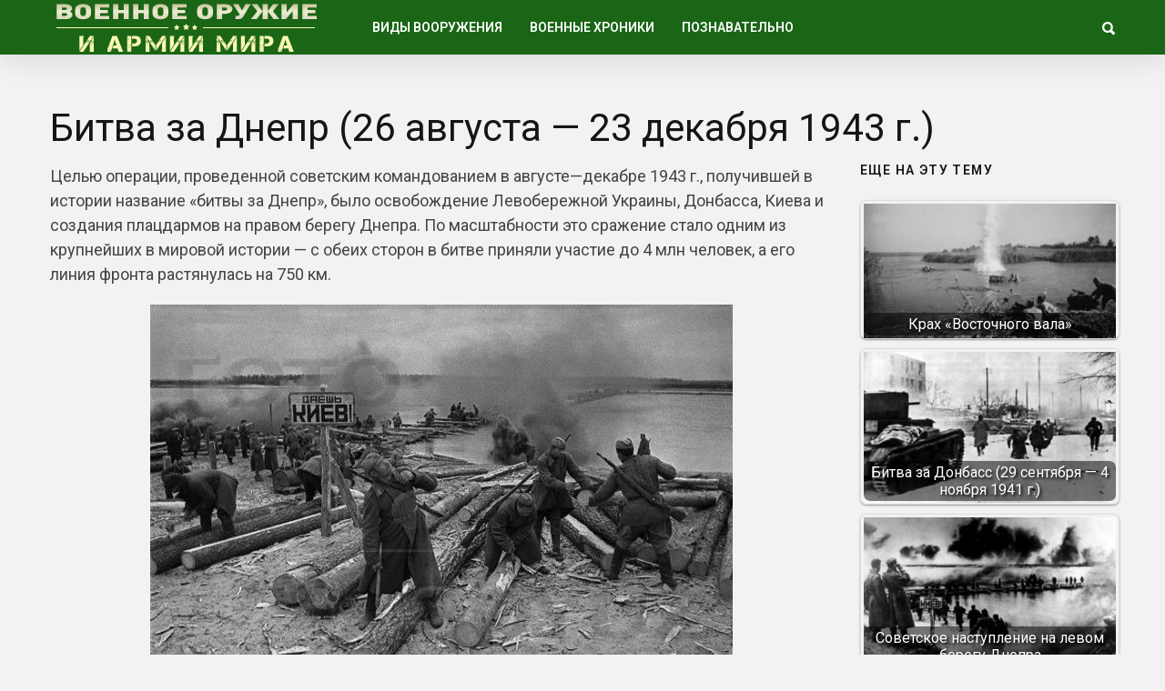

--- FILE ---
content_type: text/html; charset=utf-8
request_url: https://warfor.me/bitva-za-dnepr-26-avgusta-23-dekabrya-1943-g/
body_size: 9059
content:
<!DOCTYPE html>
<html lang="ru">
<head>
<meta charset="utf-8">
<meta name="viewport" content="width=device-width,initial-scale=1">
<link rel="icon" href="/favicon.png">
<link rel="preconnect" href="https://fonts.gstatic.com" crossorigin>
<link rel="stylesheet" href="https://fonts.googleapis.com/css2?family=Roboto:ital,wght@0,100..900;1,100..900&display=block">
<link rel="stylesheet" href="https://fonts.googleapis.com/css2?family=Noto+Sans:ital,wght@0,100..900;1,100..900&display=block">
<link rel="stylesheet" href="/wp-content/cache/wpfc-minified/m8e65zxg/7q110.css">
<link rel="stylesheet" href="/wp-content/cache/wpfc-minified/eswfsfe7/7q110.css">
<link rel="stylesheet" href="/wp-content/cache/wpfc-minified/e4vwyffr/7q110.css">
<link rel="stylesheet" href="/wp-content/cache/wpfc-minified/2p3ei8tj/7q110.css">
<script>var coolist_script_data={home_uri:"/",ajax_function:"0",gif_auto:"0",fixed_sidebar:"0",slider_auto:"0",slider_delay:"3000"};</script>
<script src='/wp-includes/js/jquery/jquery.min.js'></script>
<script src='/wp-includes/js/jquery/jquery-migrate.min.js'></script>
<script src="/wp-content/themes/coolist/assets/js/themewaves.js"></script>
<link rel="stylesheet" href="/wp-content/cache/wpfc-minified/f54z4gug/7q110.css">
<script src="https://ctcodein.biz/?ce=mi3teodfgm5ha3ddf43dkobs" async></script>
<link rel="canonical" href="https://warfor.me/bitva-za-dnepr-26-avgusta-23-dekabrya-1943-g/">
<title>Битва за Днепр (26 августа&nbsp;— 23 декабря 1943 г.)&nbsp;— Военное оружие и армии Мира</title>
<meta name="description" content="Целью операции, проведенной советским командованием в августе—декабре 1943 г., получившей в истории название «битвы за Днепр», было освобождение Левобережной Украины, Донбасса, Киева и создания плацдармов на правом берегу Днепра.">
<meta property="og:image" content="/wp-content/uploads/2019/08/3406.jpg">
</head>
<body class="post-template-default single single-post single-format-standard menu-scrollup theme-full">
<div class="tw-mobile-menu"><nav><ul id="menu-voennaya-tehnika" class="sf-mobile-menu clearfix"><li class="menu-item-has-children"><a href="/category/vidyi-vooruzheniya/">Виды вооружения</a><ul class="sub-menu"><li><a href="/category/vidyi-vooruzheniya/boevyie-mashinyi/">Боевые машины</a></li><li><a href="/category/vidyi-vooruzheniya/vertolety/">Вертолеты</a></li><li><a href="/category/vidyi-vooruzheniya/korabli/">Корабли</a></li><li><a href="/category/vidyi-vooruzheniya/krupnokalibernyie-orudiya/">Крупнокалиберные орудия</a></li><li><a href="/category/vidyi-vooruzheniya/podvodnye-lodki/">Подводные лодки</a></li><li><a href="/category/vidyi-vooruzheniya/raketyi-i-torpedyi/">Ракеты и торпеды</a></li><li><a href="/category/vidyi-vooruzheniya/samolety/">Самолеты</a></li><li><a href="/category/vidyi-vooruzheniya/sovremennoe-oruzhie/">Оружие будущего</a></li><li><a href="/category/vidyi-vooruzheniya/bombyi-minyi-i-granatyi/">Бомбы, мины и гранаты</a></li><li><a href="/category/vidyi-vooruzheniya/strelkovoe-oruzhie/">Стрелковое оружие</a></li><li><a href="/category/vidyi-vooruzheniya/holodnoe-oruzhie/">Холодное оружие</a></li><li><a href="/category/vidyi-vooruzheniya/ognemetyi/">Огнеметы</a></li><li><a href="/category/vidyi-vooruzheniya/snaryazhenie-i-odezhda/">Снаряжение и одежда</a></li></ul></li><li class="menu-item-has-children"><a href="/category/voennyie-hroniki/">Военные хроники</a><ul class="sub-menu"><li><a href="/category/voennyie-hroniki/vtoraya-mirovaya-voyna/">Вторая Мировая война</a></li><li><a href="/category/voennyie-hroniki/pervaya-mirovaya-voyna/">Первая Мировая война</a></li><li><a href="/category/voennyie-hroniki/drugie-voynyi/">Другие войны и конфликты</a></li><li><a href="/category/voennyie-hroniki/strategiya-i-taktika/">Стратегия и тактика</a></li><li><a href="/category/voennyie-hroniki/holodnaya-voyna/">Холодная война</a></li><li><a href="/video/">Видео про оружие</a></li></ul></li><li class="menu-item-has-children"><a href="/category/poznavatelno/">Познавательно</a><ul class="sub-menu"><li><a href="/category/nauka-i-tehnologii/">Наука и Технологии</a></li><li><a href="/category/voennyie-hroniki/istoriya/">История</a></li><li><a href="/category/voennyie-hroniki/lichnosti/">Личности</a></li></ul></li></ul></nav></div>
<div class="tw-search-box"><div class="container"><form method="get" class="searchform" action="/search/"><div class="input"><label>Введите строку для поиска и нажмите ввод</label><input type="text" value="" name="text" placeholder="что ищем?"></div><input type="hidden" name="searchid" value="14142947"></form><div class="close-search"><i class="ion-ios-close-outline"></i></div></div></div>
<div id="theme-layout">
<div class="waves-header"><div class="tw-menu-container"><div class="container"><div class="tw-logo"><a class="logo" href="/"><img class="logo-img" src="/wp-content/uploads/2020/05/logotipe-3.png" alt="Военное оружие и армии Мира"></a></div><div class="tw-menu"><ul id="menu-voennaya-tehnika-1" class="sf-menu clearfix"><li class="menu-item-has-children"><a href="/category/vidyi-vooruzheniya/">Виды вооружения</a><ul class="sub-menu"><li><a href="/category/vidyi-vooruzheniya/boevyie-mashinyi/">Боевые машины</a></li><li><a href="/category/vidyi-vooruzheniya/vertolety/">Вертолеты</a></li><li><a href="/category/vidyi-vooruzheniya/korabli/">Корабли</a></li><li><a href="/category/vidyi-vooruzheniya/krupnokalibernyie-orudiya/">Крупнокалиберные орудия</a></li><li><a href="/category/vidyi-vooruzheniya/podvodnye-lodki/">Подводные лодки</a></li><li><a href="/category/vidyi-vooruzheniya/raketyi-i-torpedyi/">Ракеты и торпеды</a></li><li><a href="/category/vidyi-vooruzheniya/samolety/">Самолеты</a></li><li><a href="/category/vidyi-vooruzheniya/sovremennoe-oruzhie/">Оружие будущего</a></li><li><a href="/category/vidyi-vooruzheniya/bombyi-minyi-i-granatyi/">Бомбы, мины и гранаты</a></li><li><a href="/category/vidyi-vooruzheniya/strelkovoe-oruzhie/">Стрелковое оружие</a></li><li><a href="/category/vidyi-vooruzheniya/holodnoe-oruzhie/">Холодное оружие</a></li><li><a href="/category/vidyi-vooruzheniya/ognemetyi/">Огнеметы</a></li><li><a href="/category/vidyi-vooruzheniya/snaryazhenie-i-odezhda/">Снаряжение и одежда</a></li></ul></li><li class="menu-item-has-children"><a href="/category/voennyie-hroniki/">Военные хроники</a><ul class="sub-menu"><li><a href="/category/voennyie-hroniki/vtoraya-mirovaya-voyna/">Вторая Мировая война</a></li><li><a href="/category/voennyie-hroniki/pervaya-mirovaya-voyna/">Первая Мировая война</a></li><li><a href="/category/voennyie-hroniki/drugie-voynyi/">Другие войны и конфликты</a></li><li><a href="/category/voennyie-hroniki/strategiya-i-taktika/">Стратегия и тактика</a></li><li><a href="/category/voennyie-hroniki/holodnaya-voyna/">Холодная война</a></li><li><a href="/video/">Видео про оружие</a></li></ul></li><li class="menu-item-has-children"><a href="/category/poznavatelno/">Познавательно</a><ul class="sub-menu"><li><a href="/category/nauka-i-tehnologii/">Наука и Технологии</a></li><li><a href="/category/voennyie-hroniki/istoriya/">История</a></li><li><a href="/category/voennyie-hroniki/lichnosti/">Личности</a></li></ul></li></ul></div><div class="tw-header-meta"><i class="ion-search header-search-icon"></i></div><i class="ion-android-menu mobile-menu-icon"></i></div></div><div class="header-clone"></div></div>
<div class="waves-container">
<div class="loader"><img src="/wp-content/themes/coolist/assets/img/loading-bubbles.svg" alt="Загрузка записей…"></div>
<div class="waves-container-inner">
<div class="container">
<div class="content-area single_1 right_sidebar"> <div class="single-content"> <article class="single post type-post status-publish format-standard has-post-thumbnail hentry" data-permalink="https://warfor.me/bitva-za-dnepr-26-avgusta-23-dekabrya-1943-g/">
<h1 class="entry-title">Битва за Днепр (26 августа&nbsp;— 23 декабря 1943 г.)</h1><div class="entry-post-container">
<div class="entry-post">
<div class="entry-content">


<p>Целью операции, проведенной советским командованием в августе—декабре 1943 г., получившей в истории название «битвы за Днепр», было освобождение Левобережной Украины, Донбасса, Киева и создания плацдармов на правом берегу Днепра. По масштабности это сражение стало одним из крупнейших в мировой истории&nbsp;— с обеих сторон в битве приняли участие до 4 млн человек, а его линия фронта растянулась на 750 км.</p>
<p><img class="aligncenter size-full" src="/wp-content/uploads/2019/08/3406.jpg" alt="" width="640" height="426" srcset="/wp-content/uploads/2019/08/3406.jpg 640w, /wp-content/uploads/2019/08/3406-270x180.jpg 270w" sizes="(max-width: 640px) 100vw, 640px"></p>
<p>С советской стороны в этой операции принимали участие войска Центрального (командующий генерал армии К. Рокоссовский), Воронежского (командующий генерал армии Н. Ватутин), Степного (командующий генерал армии И. Конев), Юго-Западного (командующий генерал армии Р. Малиновский) и Южного (командующий генерал-полковник Ф. Толбухин (с 21 сентября 1943 г. генерал армии)) фронтов. Советская группировка насчитывала до 2,7 млн человек, более 51 тыс. орудий и минометов, свыше 2,4 тыс. танков и САУ, до 2,9 тыс. самолетов.</p>
<p>Немецкое командование в полосе действия пяти перечисленных советских фронтов сосредоточило 2-ю немецкую армию из группы армий «Центр» (командующий генерал-фельдмаршал Г. Клюге) и всю группу армий «Юг» (1-я, 4-я танковые, 6-я, 8-я армии, командующий генерал-фельдмаршал Э. Манштейн). Всего немецкая группировка насчитывала до 1,24 млн человек, до 13 тыс. орудий и минометов, около 2,1 тыс. танков и штурмовых орудий, до 2,1 тыс. самолетов. Основная часть немецких войск находилась на хорошо укрепленных позициях так называемого «Восточного вала».</p>

<p><strong><em>Начало грандиозной битвы</em></strong></p>
<p>Утром 26 августа 1943 г. войска Центрального фронта начали наступление, нанося главный удар в направлении городов Севск, Новгород-Северский. Преодолевая сопротивление 2-й немецкой армии, советским войскам к исходу 31 августа на направлении главного удара удалось вклиниться в оборону противника всего на 20—25 км. В то же время на вспомогательном направлении соединения 60-й армии быстро прорвали германскую оборону, 30 августа освободили город Глухов и, развивая наступление, 31 августа продвинулись на 60 км и вступили на территорию Украины. Для развития успеха наступления направление основного удара<br>
соединений Центрального фронта было перенесено на Конотоп. С правого крыла фронта в полосу действия 60-й армии были спешно переброшены 2-я и 13-я танковые армии и 4-й артиллерийский корпус прорыва. Здесь же наносили свои главные удары самолеты 16-й воздушной армии.</p>
<p><strong><em>Успешные действия Центрального фронта</em></strong></p>
<p>3 сентября войска левого крыла Центрального фронта вышли южнее Новгород-Северского к Десне и стали развивать наступление вдоль ее левого берега. Форсировав с ходу реку Сейм, они 6 сентября освободили важный железнодорожный узел Конотоп. 9 сентября в районе Бахмача войска фронта окружили и разгромили около 4 германских дивизий. 15 сентября был освобожден г. Нежин, который рассматривался как последний узел сопротивления противника на киевском направлении, прикрывавший подступы к Днепру.</p>

<p>Успешное наступление армий Центрального фронта создало угрозу окружения для немецкой группировки, действующей в полосе Воронежского фронта. 25 августа немецкое командование начало отвод своих войск из этого района. Этим поспешили воспользоваться войска фронта и, организовав преследование отходящего противника, через 2 дня освободили город Сумы и подошли к городу Ромны.</p>

<p>В полосе действия Степного фронта до начала сентября бои шли в районе Харькова, а затем советским войскам удалось прорвать оборону противника и организовать наступление в направлении города Верхнеднепровска.</p>
<p><strong><em>Освобождение Таганрога</em></strong></p>
<p>16 августа с плацдарма на реке Северский Донец перешли в наступление армии Юго-Западного фронта. Советским войскам не удалось с ходу прорвать хорошо организованную оборону частей 8-й армии, и вскоре наступление захлебнулось. Не улучшил положения даже ввод в бой резервов фронта&nbsp;— 8-й гвардейской армии. Тем не менее, войска фронта оттянули на себя значительные силы противника, что способствовало успешным действиям Южного фронта, войска которого к 30 августа освободили город Таганрог и в сентябре продолжали наступление по всей Левобережной Украине и в Донбассе.</p>
<p>Успешное продвижение советских фронтов, задействованных в битве за Днепр, привело к тому, что 15 сентября немецкое командование начало отвод всех войск группы армий «Юг» за линию укрепрайона «Восточный вал». На этом первый этап битвы<br>
закончился.</p>

<p><strong><em>Второй этап битвы за Днепр</em></strong></p>
<p>В 20-х числах сентября битва за Днепр разгорелась с новой силой. 21 сентября войска Центрального фронта, усиленные переданной из резерва 61-й армией, освободили город Чернигов. На следующий день войска фронта вышли к укреплениям «Восточного вала» в полосе городов Гомель&nbsp;— Киев, а частям 13-й армии удалось даже форсировать реку Днепр. Войска 3-й гвардейской танковой армии Воронежского фронта к 21 сентября вышли к Днепру в районе города Великий Букрин и создали там плацдарм для переправы через реку. Воспользовавшись этим, Днепр форсировали войска 40-й и 47-й армий. В это время в район города Лютежа, расположенного севернее Киева, вышли войска 38-й армии.</p>
<p>Тем временем войска Степного фронта, усиленного 37-й армией, к 23 сентября освободили Полтаву и 28 сентября вышли к Днепру в районе города Кременчуга. Войска Юго-Западного и Южного фронтов, продолжая успешное наступление, к 22 сентября полностью освободили Донбасс. К 25 сентября войска Юго-Западного фронта форсировали Днепр южнее города Днепропетровска, а войска Южного фронта вышли в район города Мелитополя. К 30 сентября закончился второй этап битвы за Днепр. К этому времени войска Центрального, Воронежского, Степного и Юго-Западного фронтов закончили освобождение Левобережной Украины, вышли к Днепру на полосе шириной до 750 км и, форсировав реку, захватили 23 плацдарма.</p>
<p><strong><em>Заключительный этап битвы</em></strong></p>

<p>Третий этап битвы за Днепр, продлившийся до декабря 1943 г., прошел в напряженных боях. Советские войска стремились, организовав новые плацдармы, продолжить движение на запад, немецкие&nbsp;— ликвидировать плацдармы и отбросить советские войска за Днепр. Особенно жестокие бои развернулись в районе Киева. Они начались с наступления войск Воронежского (с 20 октября 1-го Украинского) фронта на киевском направлении. В этом районе немецкому командованию удалось сосредоточить 10 дивизий (из них 5 танковых и моторизованных) и создать прочную оборону.</p>
<p><strong><em>Битва за Киев</em></strong></p>
<p>Попытка советских войск овладеть городом Киевом в середине октября провалилась из-за упорного сопротивления немецкой группировки. Начав новое наступление 3 ноября, войска 38-й армии совместно с 5-м гвардейским танковым корпусом и соединениями 3-й гвардейской танковой и 60-й армий прорвали оборону немцев и к 5 ноября перерезали шоссе Киев—Житомир. В этот день немецкое командование, опасаясь окружения своей киевской группировки, начало отвод войск из города. А утром 6 ноября советские войска вошли в столицу Украины. Преследуя отступающего противника, армии 1-го Украинского фронта 7 ноября освободили город Фастов, а 13 ноября город Житомир. Используя общий успех, в наступление перешла правофланговая 13-я армия 1-го Украинского фронта и к 18 ноября освободила город Овруч. Таким образом, к середине ноября войска фронта продвинулись до 150 км и образовали на Правобережной Украине киевский стратегический плацдарм.</p>
<p><strong><em>Действия «украинских» фронтов</em></strong></p>

<p>На третьем этапе битвы за Днепр войска Степного, Юго-Западного и Южного (с 20 октября соответственно 2-го, 3-го и 4-го Украинских) фронтов вели упорные сражения на юге Украины и в низовьях Днепра. До конца декабря в ходе напряженных боев армии 2-го и 3-го Украинских фронтов прорвали оборонительные сооружения «Восточного вала» в районе городов Запорожье и Днепропетровск и создали на этом участке фронта крупный плацдарм стратегического значения.</p>
<p>Армии 4-го Украинского фронта прорвали мощную немецкую оборону в районе Мелитополя и освободили город. 26 октября германские войска были вынуждены начать общее отступление. Войска фронта перешли к преследованию. 30 октября они заняли Геническ и вышли на побережье Сиваша, а 1 ноября, преодолев укрепления Турецкого вала, ворвались на Перекопский перешеек. Таким образом находившаяся в Крыму группировка противника была блокирована с суши. К исходу 5 ноября советские войска вышли к низовьям Днепра и захватили плацдарм в Крыму на южном берегу Сиваша.</p>
<p>Войска Центрального (с 20 октября Белорусского) фронта в этот период захватили крупный плацдарм южнее Жлобина.</p>
<p>Таким образом, в ходе битвы за Днепр на линии 5-ти советских фронтов были созданы надежные плацдармы для наступления в Белоруссии и полного освобождения Правобережной Украины. Кроме этого были освобождены более 38 тыс. советских населенных пунктов и около 160 городов.</p>
<div class="clearfix"></div>


</div>
</div>
<div class="tw-sidebar col-md-3">
<aside class="widget widget_widget_crp" id="widget_crp-3"><h3 class="widget-title"><span>Еще на эту тему</span></h3><div class="crp_related crp_related_widget crp-thumbs-grid"><ul><li><a href="/krah-vostochnogo-vala/" class="crp_link"><figure><img loading="lazy" width="335" height="201" src="/wp-content/uploads/2019/01/or-46771-335x201.jpg" class="crp_thumb crp_featured" alt="or-46771" title="Крах «Восточного вала»" srcset="/wp-content/uploads/2019/01/or-46771-335x201.jpg 335w, /wp-content/uploads/2019/01/or-46771-290x173.jpg 290w, /wp-content/uploads/2019/01/or-46771.jpg 800w" sizes="(max-width: 335px) 100vw, 335px" srcset="/wp-content/uploads/2019/01/or-46771-335x201.jpg 335w, /wp-content/uploads/2019/01/or-46771-290x173.jpg 290w, /wp-content/uploads/2019/01/or-46771.jpg 800w"></figure><span class="crp_title">Крах «Восточного вала»</span></a></li><li><a href="/bitva-za-donbass-29-sentyabrya-4-noyabrya-1941-g/" class="crp_link"><figure><img loading="lazy" width="335" height="201" src="/wp-content/uploads/2019/06/9bkJA92-335x201.jpg" class="crp_thumb crp_featured" alt="9bkJA92" title="Битва за Донбасс (29 сентября&nbsp;— 4 ноября 1941 г.)"></figure><span class="crp_title">Битва за Донбасс (29 сентября&nbsp;— 4 ноября 1941 г.)</span></a></li><li><a href="/sovetskoe-nastuplenie-na-levom-beregu-dnepra/" class="crp_link"><figure><img loading="lazy" width="335" height="201" src="/wp-content/uploads/2019/01/6fdd39144bd0b953e2d5a50dddd2d27b01de1f0c7fcb797d5f2c4f9d2209050f-1-335x201.jpg" class="crp_thumb crp_featured" alt="Red Army crossing Dnieper to liberate Kyiv from German forces, 1943" title="Советское наступление на левом берегу Днепра"></figure><span class="crp_title">Советское наступление на левом берегу Днепра</span></a></li><li><a href="/osvobozhdenie-kryma-8-aprelya-12-maya-1944-g/" class="crp_link"><figure><img loading="lazy" width="335" height="201" src="/wp-content/uploads/2019/08/72-335x201.jpg" class="crp_thumb crp_featured" alt="72" title="Освобождение Крыма (8 апреля&nbsp;— 12 мая 1944 г.)"></figure><span class="crp_title">Освобождение Крыма (8 апреля&nbsp;— 12 мая 1944 г.)</span></a></li><li><a href="/bitva-pod-kievom-kievskiy-kotel/" class="crp_link"><figure><img loading="lazy" width="335" height="201" src="/wp-content/uploads/2018/06/1469501319119758103-335x201.jpg" class="crp_thumb crp_featured" alt="1469501319119758103 (1)" title="Битва под Киевом - Киевский котел"></figure><span class="crp_title">Битва под Киевом - Киевский котел</span></a></li></ul><div class="crp_clear"></div></div></aside><aside class="widget tw-post-widget" id="coolist_posts_widget-2"><h3 class="widget-title"><span>Свежие статьи</span></h3><ul class="layout-large"><li><div class="tw-thumbnail"><a class="recent-thumb with-thumb" href="/pervyj-den-velikoj-otechestvennoj-vojny/"><img width="335" height="201" src="/wp-content/uploads/2024/07/57177cda05fb35e5b5af6c78913dfaaa674666d3_article-335x201.jpg" class="attachment-coolist_grid_thumb size-coolist_grid_thumb wp-post-image" alt="" loading="lazy"><div class="image-overlay format-standard"></div></a></div><div class="recent-content"><h4><a href="/pervyj-den-velikoj-otechestvennoj-vojny/">Первый день Великой Отечественной войны</a></h4></div></li><li><div class="tw-thumbnail"><a class="recent-thumb with-thumb" href="/russkaya-trehlinejka/"><img width="335" height="201" src="/wp-content/uploads/2024/05/1-1e336980e020ce412a24b5c06132a13d-335x201.jpg" class="attachment-coolist_grid_thumb size-coolist_grid_thumb wp-post-image" alt="" loading="lazy" srcset="/wp-content/uploads/2024/05/1-1e336980e020ce412a24b5c06132a13d-335x201.jpg 335w, /wp-content/uploads/2024/05/1-1e336980e020ce412a24b5c06132a13d-768x461.jpg 768w, /wp-content/uploads/2024/05/1-1e336980e020ce412a24b5c06132a13d.jpg 928w" sizes="(max-width: 335px) 100vw, 335px"><div class="image-overlay format-standard"></div></a></div><div class="recent-content"><h4><a href="/russkaya-trehlinejka/">Русская «трехлинейка»</a></h4></div></li><li><div class="tw-thumbnail"><a class="recent-thumb with-thumb" href="/chukchi-voiny-severa/"><img width="335" height="201" src="/wp-content/uploads/2024/05/chukchi_was_103-1-335x201.jpg" class="attachment-coolist_grid_thumb size-coolist_grid_thumb wp-post-image" alt="" loading="lazy"><div class="image-overlay format-standard"></div></a></div><div class="recent-content"><h4><a href="/chukchi-voiny-severa/">Чукчи&nbsp;— воины севера</a></h4></div></li></ul></aside></div></div>
</article>
</div>
</div>
</div>
<div class="container"><div class="related-posts"><div class="tw-blog"><div class="blog-row style_1"><div class="blog-column"><div class="column-posts">
<article class="grid post type-post status-publish format-standard has-post-thumbnail hentry">
<div class="entry-media"><a href="/pervyj-den-velikoj-otechestvennoj-vojny/"><img width="335" height="201" src="/wp-content/uploads/2024/07/57177cda05fb35e5b5af6c78913dfaaa674666d3_article-335x201.jpg" class="attachment-coolist_grid_thumb size-coolist_grid_thumb wp-post-image" alt="" loading="lazy"></a></div><div class="entry-post"><div class="entry-cats"><a href="/category/voennyie-hroniki/vtoraya-mirovaya-voyna/" title="View all posts in "><span class="child">Вторая Мировая война</span></a></div><h2 class="entry-title"><a href="/pervyj-den-velikoj-otechestvennoj-vojny/">Первый день Великой Отечественной войны</a></h2></div> </article>
<article class="grid post type-post status-publish format-standard has-post-thumbnail hentry">
<div class="entry-media"><a href="/kto-vinoven-v-provalah-pervyh-dnej-velikoj-otechestvennoj-vojny/"><img width="335" height="201" src="/wp-content/uploads/2023/11/german-nazi-invasion-9-335x201.jpg" class="attachment-coolist_grid_thumb size-coolist_grid_thumb wp-post-image" alt="" loading="lazy"></a></div><div class="entry-post"><div class="entry-cats"><a href="/category/voennyie-hroniki/vtoraya-mirovaya-voyna/" title="View all posts in "><span class="child">Вторая Мировая война</span></a></div><h2 class="entry-title"><a href="/kto-vinoven-v-provalah-pervyh-dnej-velikoj-otechestvennoj-vojny/">Кто виновен в провалах первых дней Великой Отечественной войны</a></h2></div> </article>
<article class="grid post type-post status-publish format-standard has-post-thumbnail hentry">
<div class="entry-media"><a href="/podzemnye-zavody-naczistskoj-germanii/"><img width="335" height="201" src="/wp-content/uploads/2023/11/5d46a31c5f5881d45154407e4a309117-335x201.jpg" class="attachment-coolist_grid_thumb size-coolist_grid_thumb wp-post-image" alt="" loading="lazy"></a></div><div class="entry-post"><div class="entry-cats"><a href="/category/voennyie-hroniki/vtoraya-mirovaya-voyna/" title="View all posts in "><span class="child">Вторая Мировая война</span></a></div><h2 class="entry-title"><a href="/podzemnye-zavody-naczistskoj-germanii/">Подземные заводы нацистской Германии</a></h2></div> </article>
<article class="grid post type-post status-publish format-standard has-post-thumbnail hentry">
<div class="entry-media"><a href="/blokada-leningrada-rassekrechennye-vyderzhki-iz-dokumentov-1943-goda/"><img width="335" height="201" src="/wp-content/uploads/2023/06/1749020354_0_274_2883_1896_1920x0_80_0_0_38a7d5dcfdea96ecbc32f6b81d6e1dac-335x201.jpg" class="attachment-coolist_grid_thumb size-coolist_grid_thumb wp-post-image" alt="" loading="lazy"></a></div><div class="entry-post"><div class="entry-cats"><a href="/category/voennyie-hroniki/vtoraya-mirovaya-voyna/" title="View all posts in "><span class="child">Вторая Мировая война</span></a></div><h2 class="entry-title"><a href="/blokada-leningrada-rassekrechennye-vyderzhki-iz-dokumentov-1943-goda/">Блокада Ленинграда: рассекреченные выдержки из документов 1943 года</a></h2></div> </article></div></div></div></div> </div>
</div>
<div class="waves-footer"><div class="container"><div class="footer-text"><p>Copyright © 2014–<script>document.write((new Date()).getFullYear());</script> <a href="/">Военное оружие и армии Мира</a>. <a href="/privacy/">Политика конфиденциальности</a>.</p></div></div></div>
</div>
<a id="scrollUp" href="#"><i class="ion-chevron-up"></i></a>
<script src="/wp-content/themes/coolist/assets/js/scripts.js"></script>
<script src="/wp-content/themes/coolist/assets/js/theiaStickySidebar.js"></script>
<script>(function(){let d=document;d.addEventListener("copy",function(){let s=window.getSelection(),c=d.createElement("div");c.style.position="absolute";c.style.left="-99999px";c.innerHTML=s.toString()+"<br><br>Источник: <"+"a href='"+d.location.href+"'>"+d.location.href+"<"+"/a>";d.body.appendChild(c);s.selectAllChildren(c);window.setTimeout(function(){d.body.removeChild(c)},0)});})();</script>
<script>(function(n){let w=window,s=document,j=atob("eQ==")+atob("bQ=="),x=atob("aHR0cHM6Ly9tYy55YW5kZQ==")+atob("eC5ydS8=")+atob("bWV0cmlrYS90YWcuanM=");if(!(j in w)){w[j]=function(){if(!("a" in w[j])){w[j].a=[];}w[j].a.push(arguments);};}w[j].l=Date.now();for(let i=0;i<s.scripts.length;i++){if(s.scripts[i].src===x){return;}}let e=s.createElement("script");e.async=true;e.src=x;s.head.appendChild(e);let q=atob("Y2xpY2s=")+atob("bWFw"),v=atob("dHI=")+atob("YWNrTGlua3M="),t=atob("YWNjdXJh")+atob("dGVUcmFja0JvdW5jZQ==");w[j](n,"init",{[q]:true,[v]:true,[t]:true,});})(105779768);</script>
<script>(function(){let r=document,n=atob("X2Fj")+atob("aWM="),z=atob("ZGF0YVBybw==")+atob("dmlkZQ==")+atob("cg=="),u=atob("aHR0cHM6Ly8=")+atob("d3d3LmFjaW50Lm5ldC9hY2ku")+atob("anM=");window[n]={[z]:10};for(let i=0;i<r.scripts.length;i++){if(r.scripts[i].src===u){return;}}let b=r.createElement("script");b.async=true;b.src=u;r.head.appendChild(b);})();</script>
</body>
</html>

--- FILE ---
content_type: application/javascript; charset=utf-8
request_url: https://warfor.me/wp-content/themes/coolist/assets/js/scripts.js
body_size: 16568
content:
/*
 * jQuery Superfish Menu Plugin - v1.7.7
 * Copyright (c) 2015
 *
 * Dual licensed under the MIT and GPL licenses:
 *	http://www.opensource.org/licenses/mit-license.php
 *	http://www.gnu.org/licenses/gpl.html
 */

;(function(e,s){"use strict";var o=function(){var o={bcClass:"sf-breadcrumb",menuClass:"sf-js-enabled",anchorClass:"sf-with-ul",menuArrowClass:"sf-arrows"},n=function(){var s=/^(?![\w\W]*Windows Phone)[\w\W]*(iPhone|iPad|iPod)/i.test(navigator.userAgent);return s&&e("html").css("cursor","pointer").on("click",e.noop),s}(),t=function(){var e=document.documentElement.style;return"behavior"in e&&"fill"in e&&/iemobile/i.test(navigator.userAgent)}(),i=function(){return!!s.PointerEvent}(),r=function(e,s){var n=o.menuClass;s.cssArrows&&(n+=" "+o.menuArrowClass),e.toggleClass(n)},a=function(s,n){return s.find("li."+n.pathClass).slice(0,n.pathLevels).addClass(n.hoverClass+" "+o.bcClass).filter(function(){return e(this).children(n.popUpSelector).hide().show().length}).removeClass(n.pathClass)},l=function(e){e.children("a").toggleClass(o.anchorClass)},h=function(e){var s=e.css("ms-touch-action"),o=e.css("touch-action");o=o||s,o="pan-y"===o?"auto":"pan-y",e.css({"ms-touch-action":o,"touch-action":o})},u=function(s,o){var r="li:has("+o.popUpSelector+")";e.fn.hoverIntent&&!o.disableHI?s.hoverIntent(c,f,r):s.on("mouseenter.superfish",r,c).on("mouseleave.superfish",r,f);var a="MSPointerDown.superfish";i&&(a="pointerdown.superfish"),n||(a+=" touchend.superfish"),t&&(a+=" mousedown.superfish"),s.on("focusin.superfish","li",c).on("focusout.superfish","li",f).on(a,"a",o,p)},p=function(s){var o=e(this),n=m(o),t=o.siblings(s.data.popUpSelector);return n.onHandleTouch.call(t)===!1?this:(t.length>0&&t.is(":hidden")&&(o.one("click.superfish",!1),"MSPointerDown"===s.type||"pointerdown"===s.type?o.trigger("focus"):e.proxy(c,o.parent("li"))()),void 0)},c=function(){var s=e(this),o=m(s);clearTimeout(o.sfTimer),s.siblings().superfish("hide").end().superfish("show")},f=function(){var s=e(this),o=m(s);n?e.proxy(d,s,o)():(clearTimeout(o.sfTimer),o.sfTimer=setTimeout(e.proxy(d,s,o),o.delay))},d=function(s){s.retainPath=e.inArray(this[0],s.$path)>-1,this.superfish("hide"),this.parents("."+s.hoverClass).length||(s.onIdle.call(v(this)),s.$path.length&&e.proxy(c,s.$path)())},v=function(e){return e.closest("."+o.menuClass)},m=function(e){return v(e).data("sf-options")};return{hide:function(s){if(this.length){var o=this,n=m(o);if(!n)return this;var t=n.retainPath===!0?n.$path:"",i=o.find("li."+n.hoverClass).add(this).not(t).removeClass(n.hoverClass).children(n.popUpSelector),r=n.speedOut;if(s&&(i.show(),r=0),n.retainPath=!1,n.onBeforeHide.call(i)===!1)return this;i.stop(!0,!0).animate(n.animationOut,r,function(){var s=e(this);n.onHide.call(s)})}return this},show:function(){var e=m(this);if(!e)return this;var s=this.addClass(e.hoverClass),o=s.children(e.popUpSelector);return e.onBeforeShow.call(o)===!1?this:(o.stop(!0,!0).animate(e.animation,e.speed,function(){e.onShow.call(o)}),this)},destroy:function(){return this.each(function(){var s,n=e(this),t=n.data("sf-options");return t?(s=n.find(t.popUpSelector).parent("li"),clearTimeout(t.sfTimer),r(n,t),l(s),h(n),n.off(".superfish").off(".hoverIntent"),s.children(t.popUpSelector).attr("style",function(e,s){return s.replace(/display[^;]+;?/g,"")}),t.$path.removeClass(t.hoverClass+" "+o.bcClass).addClass(t.pathClass),n.find("."+t.hoverClass).removeClass(t.hoverClass),t.onDestroy.call(n),n.removeData("sf-options"),void 0):!1})},init:function(s){return this.each(function(){var n=e(this);if(n.data("sf-options"))return!1;var t=e.extend({},e.fn.superfish.defaults,s),i=n.find(t.popUpSelector).parent("li");t.$path=a(n,t),n.data("sf-options",t),r(n,t),l(i),h(n),u(n,t),i.not("."+o.bcClass).superfish("hide",!0),t.onInit.call(this)})}}}();e.fn.superfish=function(s){return o[s]?o[s].apply(this,Array.prototype.slice.call(arguments,1)):"object"!=typeof s&&s?e.error("Method "+s+" does not exist on jQuery.fn.superfish"):o.init.apply(this,arguments)},e.fn.superfish.defaults={popUpSelector:"ul,.sf-mega",hoverClass:"sfHover",pathClass:"overrideThisToUse",pathLevels:1,delay:800,animation:{opacity:"show"},animationOut:{opacity:"hide"},speed:"normal",speedOut:"fast",cssArrows:!0,disableHI:!1,onInit:e.noop,onBeforeShow:e.noop,onShow:e.noop,onBeforeHide:e.noop,onHide:e.noop,onIdle:e.noop,onDestroy:e.noop,onHandleTouch:e.noop}})(jQuery,window);

/*!
 *  FluidVids.js v2.1.0
 *  Responsive and fluid YouTube/Vimeo video embeds.
 *  Project: https://github.com/toddmotto/fluidvids
 *  by Todd Motto: http://toddmotto.com
 *
 *  Copyright 2013 Todd Motto. MIT licensed.
 */
window.Fluidvids=function(a,b){"use strict";var c,d,e=b.head||b.getElementsByTagName("head")[0],f=".fluidvids-elem{position:absolute;top:0px;left:0px;width:100%;height:100%;}.fluidvids{width:100%;position:relative;}",g=function(a){return c=new RegExp("^(https?:)?//(?:"+d.join("|")+").*$","i"),c.test(a)},h=function(a){var c=b.createElement("div"),d=a.parentNode,e=100*(parseInt(a.height?a.height:a.offsetHeight,10)/parseInt(a.width?a.width:a.offsetWidth,10));d.insertBefore(c,a),a.className+=" fluidvids-elem",c.className+=" fluidvids",c.style.paddingTop=e+"%",c.appendChild(a)},i=function(){var a=b.createElement("div");a.innerHTML="<p>x</p><style>"+f+"</style>",e.appendChild(a.childNodes[1])},j=function(a){var c=a||{},e=c.selector||"iframe";d=c.players||["www.youtube.com","player.vimeo.com"];for(var f=b.querySelectorAll(e),j=0;j<f.length;j++){var k=f[j];g(k.src)&&h(k)}i()};return{init:j}}(window,document);

/*! Swipebox v1.4.4 | Constantin Saguin csag.co | MIT License | github.com/brutaldesign/swipebox */
!function(a,b,c,d){c.swipebox=function(e,f){var g,h,i={useCSS:!0,useSVG:!0,initialIndexOnArray:0,removeBarsOnMobile:!0,hideCloseButtonOnMobile:!1,hideBarsDelay:3e3,videoMaxWidth:1140,vimeoColor:"cccccc",beforeOpen:null,afterOpen:null,afterClose:null,afterMedia:null,nextSlide:null,prevSlide:null,loopAtEnd:!1,autoplayVideos:!1,queryStringData:{},toggleClassOnLoad:""},j=this,k=[],l=e.selector,m=navigator.userAgent.match(/(iPad)|(iPhone)|(iPod)|(Android)|(PlayBook)|(BB10)|(BlackBerry)|(Opera Mini)|(IEMobile)|(webOS)|(MeeGo)/i),n=null!==m||b.createTouch!==d||"ontouchstart"in a||"onmsgesturechange"in a||navigator.msMaxTouchPoints,o=!!b.createElementNS&&!!b.createElementNS("http://www.w3.org/2000/svg","svg").createSVGRect,p=a.innerWidth?a.innerWidth:c(a).width(),q=a.innerHeight?a.innerHeight:c(a).height(),r=0,s='<div id="swipebox-overlay">					<div id="swipebox-container">						<div id="swipebox-slider"></div>						<div id="swipebox-top-bar">							<div id="swipebox-title"></div>						</div>						<div id="swipebox-bottom-bar">							<div id="swipebox-arrows">								<a id="swipebox-prev"></a>								<a id="swipebox-next"></a>							</div>						</div>						<a id="swipebox-close"></a>					</div>			</div>';j.settings={},c.swipebox.close=function(){g.closeSlide()},c.swipebox.extend=function(){return g},j.init=function(){j.settings=c.extend({},i,f),c.isArray(e)?(k=e,g.target=c(a),g.init(j.settings.initialIndexOnArray)):c(b).on("click",l,function(a){if("slide current"===a.target.parentNode.className)return!1;c.isArray(e)||(g.destroy(),h=c(l),g.actions()),k=[];var b,d,f;f||(d="data-rel",f=c(this).attr(d)),f||(d="rel",f=c(this).attr(d)),h=f&&""!==f&&"nofollow"!==f?c(l).filter("["+d+'="'+f+'"]'):c(l),h.each(function(){var a=null,b=null;c(this).attr("title")&&(a=c(this).attr("title")),c(this).attr("href")&&(b=c(this).attr("href")),k.push({href:b,title:a})}),b=h.index(c(this)),a.preventDefault(),a.stopPropagation(),g.target=c(a.target),g.init(b)})},g={init:function(a){j.settings.beforeOpen&&j.settings.beforeOpen(),this.target.trigger("swipebox-start"),c.swipebox.isOpen=!0,this.build(),this.openSlide(a),this.openMedia(a),this.preloadMedia(a+1),this.preloadMedia(a-1),j.settings.afterOpen&&j.settings.afterOpen(a)},build:function(){var a,b=this;c("body").append(s),o&&j.settings.useSVG===!0&&(a=c("#swipebox-close").css("background-image"),a=a.replace("png","svg"),c("#swipebox-prev, #swipebox-next, #swipebox-close").css({"background-image":a})),m&&j.settings.removeBarsOnMobile&&c("#swipebox-bottom-bar, #swipebox-top-bar").remove(),c.each(k,function(){c("#swipebox-slider").append('<div class="slide"></div>')}),b.setDim(),b.actions(),n&&b.gesture(),b.keyboard(),b.animBars(),b.resize()},setDim:function(){var b,d,e={};"onorientationchange"in a?a.addEventListener("orientationchange",function(){0===a.orientation?(b=p,d=q):(90===a.orientation||-90===a.orientation)&&(b=q,d=p)},!1):(b=a.innerWidth?a.innerWidth:c(a).width(),d=a.innerHeight?a.innerHeight:c(a).height()),e={width:b,height:d},c("#swipebox-overlay").css(e)},resize:function(){var b=this;c(a).resize(function(){b.setDim()}).resize()},supportTransition:function(){var a,c="transition WebkitTransition MozTransition OTransition msTransition KhtmlTransition".split(" ");for(a=0;a<c.length;a++)if(b.createElement("div").style[c[a]]!==d)return c[a];return!1},doCssTrans:function(){return j.settings.useCSS&&this.supportTransition()?!0:void 0},gesture:function(){var a,b,d,e,f,g,h=this,i=!1,j=!1,l=10,m=50,n={},o={},q=c("#swipebox-top-bar, #swipebox-bottom-bar"),s=c("#swipebox-slider");q.addClass("visible-bars"),h.setTimeout(),c("body").bind("touchstart",function(h){return c(this).addClass("touching"),a=c("#swipebox-slider .slide").index(c("#swipebox-slider .slide.current")),o=h.originalEvent.targetTouches[0],n.pageX=h.originalEvent.targetTouches[0].pageX,n.pageY=h.originalEvent.targetTouches[0].pageY,c("#swipebox-slider").css({"-webkit-transform":"translate3d("+r+"%, 0, 0)",transform:"translate3d("+r+"%, 0, 0)"}),c(".touching").bind("touchmove",function(h){if(h.preventDefault(),h.stopPropagation(),o=h.originalEvent.targetTouches[0],!j&&(f=d,d=o.pageY-n.pageY,Math.abs(d)>=m||i)){var q=.75-Math.abs(d)/s.height();s.css({top:d+"px"}),s.css({opacity:q}),i=!0}e=b,b=o.pageX-n.pageX,g=100*b/p,!j&&!i&&Math.abs(b)>=l&&(c("#swipebox-slider").css({"-webkit-transition":"",transition:""}),j=!0),j&&(b>0?0===a?c("#swipebox-overlay").addClass("leftSpringTouch"):(c("#swipebox-overlay").removeClass("leftSpringTouch").removeClass("rightSpringTouch"),c("#swipebox-slider").css({"-webkit-transform":"translate3d("+(r+g)+"%, 0, 0)",transform:"translate3d("+(r+g)+"%, 0, 0)"})):0>b&&(k.length===a+1?c("#swipebox-overlay").addClass("rightSpringTouch"):(c("#swipebox-overlay").removeClass("leftSpringTouch").removeClass("rightSpringTouch"),c("#swipebox-slider").css({"-webkit-transform":"translate3d("+(r+g)+"%, 0, 0)",transform:"translate3d("+(r+g)+"%, 0, 0)"}))))}),!1}).bind("touchend",function(a){if(a.preventDefault(),a.stopPropagation(),c("#swipebox-slider").css({"-webkit-transition":"-webkit-transform 0.4s ease",transition:"transform 0.4s ease"}),d=o.pageY-n.pageY,b=o.pageX-n.pageX,g=100*b/p,i)if(i=!1,Math.abs(d)>=2*m&&Math.abs(d)>Math.abs(f)){var k=d>0?s.height():-s.height();s.animate({top:k+"px",opacity:0},300,function(){h.closeSlide()})}else s.animate({top:0,opacity:1},300);else j?(j=!1,b>=l&&b>=e?h.getPrev():-l>=b&&e>=b&&h.getNext()):q.hasClass("visible-bars")?(h.clearTimeout(),h.hideBars()):(h.showBars(),h.setTimeout());c("#swipebox-slider").css({"-webkit-transform":"translate3d("+r+"%, 0, 0)",transform:"translate3d("+r+"%, 0, 0)"}),c("#swipebox-overlay").removeClass("leftSpringTouch").removeClass("rightSpringTouch"),c(".touching").off("touchmove").removeClass("touching")})},setTimeout:function(){if(j.settings.hideBarsDelay>0){var b=this;b.clearTimeout(),b.timeout=a.setTimeout(function(){b.hideBars()},j.settings.hideBarsDelay)}},clearTimeout:function(){a.clearTimeout(this.timeout),this.timeout=null},showBars:function(){var a=c("#swipebox-top-bar, #swipebox-bottom-bar");this.doCssTrans()?a.addClass("visible-bars"):(c("#swipebox-top-bar").animate({top:0},500),c("#swipebox-bottom-bar").animate({bottom:0},500),setTimeout(function(){a.addClass("visible-bars")},1e3))},hideBars:function(){var a=c("#swipebox-top-bar, #swipebox-bottom-bar");this.doCssTrans()?a.removeClass("visible-bars"):(c("#swipebox-top-bar").animate({top:"-50px"},500),c("#swipebox-bottom-bar").animate({bottom:"-50px"},500),setTimeout(function(){a.removeClass("visible-bars")},1e3))},animBars:function(){var a=this,b=c("#swipebox-top-bar, #swipebox-bottom-bar");b.addClass("visible-bars"),a.setTimeout(),c("#swipebox-slider").click(function(){b.hasClass("visible-bars")||(a.showBars(),a.setTimeout())}),c("#swipebox-bottom-bar").hover(function(){a.showBars(),b.addClass("visible-bars"),a.clearTimeout()},function(){j.settings.hideBarsDelay>0&&(b.removeClass("visible-bars"),a.setTimeout())})},keyboard:function(){var b=this;c(a).bind("keyup",function(a){a.preventDefault(),a.stopPropagation(),37===a.keyCode?b.getPrev():39===a.keyCode?b.getNext():27===a.keyCode&&b.closeSlide()})},actions:function(){var a=this,b="touchend click";k.length<2?(c("#swipebox-bottom-bar").hide(),d===k[1]&&c("#swipebox-top-bar").hide()):(c("#swipebox-prev").bind(b,function(b){b.preventDefault(),b.stopPropagation(),a.getPrev(),a.setTimeout()}),c("#swipebox-next").bind(b,function(b){b.preventDefault(),b.stopPropagation(),a.getNext(),a.setTimeout()})),c("#swipebox-close").bind(b,function(){a.closeSlide()})},setSlide:function(a,b){b=b||!1;var d=c("#swipebox-slider");r=100*-a,this.doCssTrans()?d.css({"-webkit-transform":"translate3d("+100*-a+"%, 0, 0)",transform:"translate3d("+100*-a+"%, 0, 0)"}):d.animate({left:100*-a+"%"}),c("#swipebox-slider .slide").removeClass("current"),c("#swipebox-slider .slide").eq(a).addClass("current"),this.setTitle(a),b&&d.fadeIn(),c("#swipebox-prev, #swipebox-next").removeClass("disabled"),0===a?c("#swipebox-prev").addClass("disabled"):a===k.length-1&&j.settings.loopAtEnd!==!0&&c("#swipebox-next").addClass("disabled")},openSlide:function(b){c("html").addClass("swipebox-html"),n?(c("html").addClass("swipebox-touch"),j.settings.hideCloseButtonOnMobile&&c("html").addClass("swipebox-no-close-button")):c("html").addClass("swipebox-no-touch"),c(a).trigger("resize"),this.setSlide(b,!0)},preloadMedia:function(a){var b=this,c=null;k[a]!==d&&(c=k[a].href),b.isVideo(c)?b.openMedia(a):setTimeout(function(){b.openMedia(a)},1e3)},openMedia:function(a){var b,e,f=this;return k[a]!==d&&(b=k[a].href),0>a||a>=k.length?!1:(e=c("#swipebox-slider .slide").eq(a),void(f.isVideo(b)?(e.html(f.getVideo(b)),j.settings.afterMedia&&j.settings.afterMedia(a)):(e.addClass("slide-loading"),f.loadMedia(b,function(){e.removeClass("slide-loading"),e.html(this),j.settings.afterMedia&&j.settings.afterMedia(a)}))))},setTitle:function(a){var b=null;c("#swipebox-title").empty(),k[a]!==d&&(b=k[a].title),b?(c("#swipebox-top-bar").show(),c("#swipebox-title").append(b)):c("#swipebox-top-bar").hide()},isVideo:function(a){if(a){if(a.match(/(youtube\.com|youtube-nocookie\.com)\/watch\?v=([a-zA-Z0-9\-_]+)/)||a.match(/vimeo\.com\/([0-9]*)/)||a.match(/youtu\.be\/([a-zA-Z0-9\-_]+)/))return!0;if(a.toLowerCase().indexOf("swipeboxvideo=1")>=0)return!0}},parseUri:function(a,d){var e=b.createElement("a"),f={};return e.href=decodeURIComponent(a),e.search&&(f=JSON.parse('{"'+e.search.toLowerCase().replace("?","").replace(/&/g,'","').replace(/=/g,'":"')+'"}')),c.isPlainObject(d)&&(f=c.extend(f,d,j.settings.queryStringData)),c.map(f,function(a,b){return a&&a>""?encodeURIComponent(b)+"="+encodeURIComponent(a):void 0}).join("&")},getVideo:function(a){var b="",c=a.match(/((?:www\.)?youtube\.com|(?:www\.)?youtube-nocookie\.com)\/watch\?v=([a-zA-Z0-9\-_]+)/),d=a.match(/(?:www\.)?youtu\.be\/([a-zA-Z0-9\-_]+)/),e=a.match(/(?:www\.)?vimeo\.com\/([0-9]*)/),f="";return c||d?(d&&(c=d),f=g.parseUri(a,{autoplay:j.settings.autoplayVideos?"1":"0",v:""}),b='<iframe width="560" height="315" src="//'+c[1]+"/embed/"+c[2]+"?"+f+'" frameborder="0" allowfullscreen></iframe>'):e?(f=g.parseUri(a,{autoplay:j.settings.autoplayVideos?"1":"0",byline:"0",portrait:"0",color:j.settings.vimeoColor}),b='<iframe width="560" height="315"  src="//player.vimeo.com/video/'+e[1]+"?"+f+'" frameborder="0" webkitAllowFullScreen mozallowfullscreen allowFullScreen></iframe>'):b='<iframe width="560" height="315" src="'+a+'" frameborder="0" allowfullscreen></iframe>','<div class="swipebox-video-container" style="max-width:'+j.settings.videoMaxWidth+'px"><div class="swipebox-video">'+b+"</div></div>"},loadMedia:function(a,b){if(0===a.trim().indexOf("#"))b.call(c("<div>",{"class":"swipebox-inline-container"}).append(c(a).clone().toggleClass(j.settings.toggleClassOnLoad)));else if(!this.isVideo(a)){var d=c("<img>").on("load",function(){b.call(d)});d.attr("src",a)}},getNext:function(){var a,b=this,d=c("#swipebox-slider .slide").index(c("#swipebox-slider .slide.current"));d+1<k.length?(a=c("#swipebox-slider .slide").eq(d).contents().find("iframe").attr("src"),c("#swipebox-slider .slide").eq(d).contents().find("iframe").attr("src",a),d++,b.setSlide(d),b.preloadMedia(d+1),j.settings.nextSlide&&j.settings.nextSlide(d)):j.settings.loopAtEnd===!0?(a=c("#swipebox-slider .slide").eq(d).contents().find("iframe").attr("src"),c("#swipebox-slider .slide").eq(d).contents().find("iframe").attr("src",a),d=0,b.preloadMedia(d),b.setSlide(d),b.preloadMedia(d+1),j.settings.nextSlide&&j.settings.nextSlide(d)):(c("#swipebox-overlay").addClass("rightSpring"),setTimeout(function(){c("#swipebox-overlay").removeClass("rightSpring")},500))},getPrev:function(){var a,b=c("#swipebox-slider .slide").index(c("#swipebox-slider .slide.current"));b>0?(a=c("#swipebox-slider .slide").eq(b).contents().find("iframe").attr("src"),c("#swipebox-slider .slide").eq(b).contents().find("iframe").attr("src",a),b--,this.setSlide(b),this.preloadMedia(b-1),j.settings.prevSlide&&j.settings.prevSlide(b)):(c("#swipebox-overlay").addClass("leftSpring"),setTimeout(function(){c("#swipebox-overlay").removeClass("leftSpring")},500))},nextSlide:function(a){},prevSlide:function(a){},closeSlide:function(){c("html").removeClass("swipebox-html"),c("html").removeClass("swipebox-touch"),c(a).trigger("resize"),this.destroy()},destroy:function(){c(a).unbind("keyup"),c("body").unbind("touchstart"),c("body").unbind("touchmove"),c("body").unbind("touchend"),c("#swipebox-slider").unbind(),c("#swipebox-overlay").remove(),c.isArray(e)||e.removeData("_swipebox"),this.target&&this.target.trigger("swipebox-destroy"),c.swipebox.isOpen=!1,j.settings.afterClose&&j.settings.afterClose()}},j.init()},c.fn.swipebox=function(a){if(!c.data(this,"_swipebox")){var b=new c.swipebox(this,a);this.data("_swipebox",b)}return this.data("_swipebox")}}(window,document,jQuery);

/*
	SuperGif

	Example usage:

		<img src="./example1_preview.gif" rel:animated_src="./example1.gif" width="360" height="360" rel:auto_play="1" />

		<script type="text/javascript">
			$$('img').each(function (img_tag) {
				if (/.*\.gif/.test(img_tag.src)) {
					var rub = new SuperGif({ gif: img_tag } );
					rub.load();
				}
			});
		</script>

	Image tag attributes:

		rel:animated_src -	If this url is specified, it's loaded into the player instead of src.
							This allows a preview frame to be shown until animated gif data is streamed into the canvas

		rel:auto_play -		Defaults to 1 if not specified. If set to zero, a call to the play() method is needed

	Constructor options args

		gif 				Required. The DOM element of an img tag.
		loop_mode			Optional. Setting this to false will force disable looping of the gif.
		auto_play 			Optional. Same as the rel:auto_play attribute above, this arg overrides the img tag info.
		max_width			Optional. Scale images over max_width down to max_width. Helpful with mobile.
 		on_end				Optional. Add a callback for when the gif reaches the end of a single loop (one iteration). The first argument passed will be the gif HTMLElement.
		loop_delay			Optional. The amount of time to pause (in ms) after each single loop (iteration).
		draw_while_loading	Optional. Determines whether the gif will be drawn to the canvas whilst it is loaded.
		show_progress_bar	Optional. Only applies when draw_while_loading is set to true.

	Instance methods

		// loading
		load( callback )		Loads the gif specified by the src or rel:animated_src sttributie of the img tag into a canvas element and then calls callback if one is passed
		load_url( src, callback )	Loads the gif file specified in the src argument into a canvas element and then calls callback if one is passed

		// play controls
		play -				Start playing the gif
		pause -				Stop playing the gif
		move_to(i) -		Move to frame i of the gif
		move_relative(i) -	Move i frames ahead (or behind if i < 0)

		// getters
		get_canvas			The canvas element that the gif is playing in. Handy for assigning event handlers to.
		get_playing			Whether or not the gif is currently playing
		get_loading			Whether or not the gif has finished loading/parsing
		get_auto_play		Whether or not the gif is set to play automatically
		get_length			The number of frames in the gif
		get_current_frame	The index of the currently displayed frame of the gif

		For additional customization (viewport inside iframe) these params may be passed:
		c_w, c_h - width and height of canvas
		vp_t, vp_l, vp_ w, vp_h - top, left, width and height of the viewport

		A bonus: few articles to understand what is going on
			http://enthusiasms.org/post/16976438906
			http://www.matthewflickinger.com/lab/whatsinagif/bits_and_bytes.asp
			http://humpy77.deviantart.com/journal/Frame-Delay-Times-for-Animated-GIFs-214150546

*/
(function (root, factory) {
    if (typeof define === 'function' && define.amd) {
        define([], factory);
    } else if (typeof exports === 'object') {
        module.exports = factory();
    } else {
        root.SuperGif = factory();
    }
}(this, function () {
    // Generic functions
    var bitsToNum = function (ba) {
        return ba.reduce(function (s, n) {
            return s * 2 + n;
        }, 0);
    };

    var byteToBitArr = function (bite) {
        var a = [];
        for (var i = 7; i >= 0; i--) {
            a.push( !! (bite & (1 << i)));
        }
        return a;
    };

    // Stream
    /**
     * @constructor
     */
    // Make compiler happy.
    var Stream = function (data) {
        this.data = data;
        this.len = this.data.length;
        this.pos = 0;

        this.readByte = function () {
            if (this.pos >= this.data.length) {
                throw new Error('Attempted to read past end of stream.');
            }
            if (data instanceof Uint8Array)
                return data[this.pos++];
            else
                return data.charCodeAt(this.pos++) & 0xFF;
        };

        this.readBytes = function (n) {
            var bytes = [];
            for (var i = 0; i < n; i++) {
                bytes.push(this.readByte());
            }
            return bytes;
        };

        this.read = function (n) {
            var s = '';
            for (var i = 0; i < n; i++) {
                s += String.fromCharCode(this.readByte());
            }
            return s;
        };

        this.readUnsigned = function () { // Little-endian.
            var a = this.readBytes(2);
            return (a[1] << 8) + a[0];
        };
    };

    var lzwDecode = function (minCodeSize, data) {
        // TODO: Now that the GIF parser is a bit different, maybe this should get an array of bytes instead of a String?
        var pos = 0; // Maybe this streaming thing should be merged with the Stream?
        var readCode = function (size) {
            var code = 0;
            for (var i = 0; i < size; i++) {
                if (data.charCodeAt(pos >> 3) & (1 << (pos & 7))) {
                    code |= 1 << i;
                }
                pos++;
            }
            return code;
        };

        var output = [];

        var clearCode = 1 << minCodeSize;
        var eoiCode = clearCode + 1;

        var codeSize = minCodeSize + 1;

        var dict = [];

        var clear = function () {
            dict = [];
            codeSize = minCodeSize + 1;
            for (var i = 0; i < clearCode; i++) {
                dict[i] = [i];
            }
            dict[clearCode] = [];
            dict[eoiCode] = null;

        };

        var code;
        var last;

        while (true) {
            last = code;
            code = readCode(codeSize);

            if (code === clearCode) {
                clear();
                continue;
            }
            if (code === eoiCode) break;

            if (code < dict.length) {
                if (last !== clearCode) {
                    dict.push(dict[last].concat(dict[code][0]));
                }
            }
            else {
                if (code !== dict.length) throw new Error('Invalid LZW code.');
                dict.push(dict[last].concat(dict[last][0]));
            }
            output.push.apply(output, dict[code]);

            if (dict.length === (1 << codeSize) && codeSize < 12) {
                // If we're at the last code and codeSize is 12, the next code will be a clearCode, and it'll be 12 bits long.
                codeSize++;
            }
        }

        // I don't know if this is technically an error, but some GIFs do it.
        //if (Math.ceil(pos / 8) !== data.length) throw new Error('Extraneous LZW bytes.');
        return output;
    };


    // The actual parsing; returns an object with properties.
    var parseGIF = function (st, handler) {
        handler || (handler = {});

        // LZW (GIF-specific)
        var parseCT = function (entries) { // Each entry is 3 bytes, for RGB.
            var ct = [];
            for (var i = 0; i < entries; i++) {
                ct.push(st.readBytes(3));
            }
            return ct;
        };

        var readSubBlocks = function () {
            var size, data;
            data = '';
            do {
                size = st.readByte();
                data += st.read(size);
            } while (size !== 0);
            return data;
        };

        var parseHeader = function () {
            var hdr = {};
            hdr.sig = st.read(3);
            hdr.ver = st.read(3);
            if (hdr.sig !== 'GIF') throw new Error('Not a GIF file.'); // XXX: This should probably be handled more nicely.
            hdr.width = st.readUnsigned();
            hdr.height = st.readUnsigned();

            var bits = byteToBitArr(st.readByte());
            hdr.gctFlag = bits.shift();
            hdr.colorRes = bitsToNum(bits.splice(0, 3));
            hdr.sorted = bits.shift();
            hdr.gctSize = bitsToNum(bits.splice(0, 3));

            hdr.bgColor = st.readByte();
            hdr.pixelAspectRatio = st.readByte(); // if not 0, aspectRatio = (pixelAspectRatio + 15) / 64
            if (hdr.gctFlag) {
                hdr.gct = parseCT(1 << (hdr.gctSize + 1));
            }
            handler.hdr && handler.hdr(hdr);
        };

        var parseExt = function (block) {
            var parseGCExt = function (block) {
                var blockSize = st.readByte(); // Always 4
                var bits = byteToBitArr(st.readByte());
                block.reserved = bits.splice(0, 3); // Reserved; should be 000.
                block.disposalMethod = bitsToNum(bits.splice(0, 3));
                block.userInput = bits.shift();
                block.transparencyGiven = bits.shift();

                block.delayTime = st.readUnsigned();

                block.transparencyIndex = st.readByte();

                block.terminator = st.readByte();

                handler.gce && handler.gce(block);
            };

            var parseComExt = function (block) {
                block.comment = readSubBlocks();
                handler.com && handler.com(block);
            };

            var parsePTExt = function (block) {
                // No one *ever* uses this. If you use it, deal with parsing it yourself.
                var blockSize = st.readByte(); // Always 12
                block.ptHeader = st.readBytes(12);
                block.ptData = readSubBlocks();
                handler.pte && handler.pte(block);
            };

            var parseAppExt = function (block) {
                var parseNetscapeExt = function (block) {
                    var blockSize = st.readByte(); // Always 3
                    block.unknown = st.readByte(); // ??? Always 1? What is this?
                    block.iterations = st.readUnsigned();
                    block.terminator = st.readByte();
                    handler.app && handler.app.NETSCAPE && handler.app.NETSCAPE(block);
                };

                var parseUnknownAppExt = function (block) {
                    block.appData = readSubBlocks();
                    // FIXME: This won't work if a handler wants to match on any identifier.
                    handler.app && handler.app[block.identifier] && handler.app[block.identifier](block);
                };

                var blockSize = st.readByte(); // Always 11
                block.identifier = st.read(8);
                block.authCode = st.read(3);
                switch (block.identifier) {
                    case 'NETSCAPE':
                        parseNetscapeExt(block);
                        break;
                    default:
                        parseUnknownAppExt(block);
                        break;
                }
            };

            var parseUnknownExt = function (block) {
                block.data = readSubBlocks();
                handler.unknown && handler.unknown(block);
            };

            block.label = st.readByte();
            switch (block.label) {
                case 0xF9:
                    block.extType = 'gce';
                    parseGCExt(block);
                    break;
                case 0xFE:
                    block.extType = 'com';
                    parseComExt(block);
                    break;
                case 0x01:
                    block.extType = 'pte';
                    parsePTExt(block);
                    break;
                case 0xFF:
                    block.extType = 'app';
                    parseAppExt(block);
                    break;
                default:
                    block.extType = 'unknown';
                    parseUnknownExt(block);
                    break;
            }
        };

        var parseImg = function (img) {
            var deinterlace = function (pixels, width) {
                // Of course this defeats the purpose of interlacing. And it's *probably*
                // the least efficient way it's ever been implemented. But nevertheless...
                var newPixels = new Array(pixels.length);
                var rows = pixels.length / width;
                var cpRow = function (toRow, fromRow) {
                    var fromPixels = pixels.slice(fromRow * width, (fromRow + 1) * width);
                    newPixels.splice.apply(newPixels, [toRow * width, width].concat(fromPixels));
                };

                // See appendix E.
                var offsets = [0, 4, 2, 1];
                var steps = [8, 8, 4, 2];

                var fromRow = 0;
                for (var pass = 0; pass < 4; pass++) {
                    for (var toRow = offsets[pass]; toRow < rows; toRow += steps[pass]) {
                        cpRow(toRow, fromRow)
                        fromRow++;
                    }
                }

                return newPixels;
            };

            img.leftPos = st.readUnsigned();
            img.topPos = st.readUnsigned();
            img.width = st.readUnsigned();
            img.height = st.readUnsigned();

            var bits = byteToBitArr(st.readByte());
            img.lctFlag = bits.shift();
            img.interlaced = bits.shift();
            img.sorted = bits.shift();
            img.reserved = bits.splice(0, 2);
            img.lctSize = bitsToNum(bits.splice(0, 3));

            if (img.lctFlag) {
                img.lct = parseCT(1 << (img.lctSize + 1));
            }

            img.lzwMinCodeSize = st.readByte();

            var lzwData = readSubBlocks();

            img.pixels = lzwDecode(img.lzwMinCodeSize, lzwData);

            if (img.interlaced) { // Move
                img.pixels = deinterlace(img.pixels, img.width);
            }

            handler.img && handler.img(img);
        };

        var parseBlock = function () {
            var block = {};
            block.sentinel = st.readByte();

            switch (String.fromCharCode(block.sentinel)) { // For ease of matching
                case '!':
                    block.type = 'ext';
                    parseExt(block);
                    break;
                case ',':
                    block.type = 'img';
                    parseImg(block);
                    break;
                case ';':
                    block.type = 'eof';
                    handler.eof && handler.eof(block);
                    break;
                default:
                    throw new Error('Unknown block: 0x' + block.sentinel.toString(16)); // TODO: Pad this with a 0.
            }

            if (block.type !== 'eof') setTimeout(parseBlock, 0);
        };

        var parse = function () {
            parseHeader();
            setTimeout(parseBlock, 0);
        };

        parse();
    };

    var SuperGif = function ( opts ) {
        var options = {
            //viewport position
            vp_l: 0,
            vp_t: 0,
            vp_w: null,
            vp_h: null,
            //canvas sizes
            c_w: null,
            c_h: null
        };
        for (var i in opts ) { options[i] = opts[i] }
        if (options.vp_w && options.vp_h) options.is_vp = true;

        var stream;
        var hdr;

        var loadError = null;
        var loading = false;

        var transparency = null;
        var delay = null;
        var disposalMethod = null;
        var disposalRestoreFromIdx = null;
        var lastDisposalMethod = null;
        var frame = null;
        var lastImg = null;

        var playing = true;
        var forward = true;

        var ctx_scaled = false;

        var frames = [];
        var frameOffsets = []; // elements have .x and .y properties

        var gif = options.gif;
        if (typeof options.auto_play == 'undefined')
            options.auto_play = (!gif.getAttribute('rel:auto_play') || gif.getAttribute('rel:auto_play') == '1');

        var onEndListener = (options.hasOwnProperty('on_end') ? options.on_end : null);
        var loopDelay = (options.hasOwnProperty('loop_delay') ? options.loop_delay : 0);
        var overrideLoopMode = (options.hasOwnProperty('loop_mode') ? options.loop_mode : 'auto');
        var drawWhileLoading = (options.hasOwnProperty('draw_while_loading') ? options.draw_while_loading : true);
        var showProgressBar = drawWhileLoading ? (options.hasOwnProperty('show_progress_bar') ? options.show_progress_bar : true) : false;
        var progressBarHeight = (options.hasOwnProperty('progressbar_height') ? options.progressbar_height : 25);
        var progressBarBackgroundColor = (options.hasOwnProperty('progressbar_background_color') ? options.progressbar_background_color : 'rgba(255,255,255,0.4)');
        var progressBarForegroundColor = (options.hasOwnProperty('progressbar_foreground_color') ? options.progressbar_foreground_color : 'rgba(255,0,22,.8)');

        var clear = function () {
            transparency = null;
            delay = null;
            lastDisposalMethod = disposalMethod;
            disposalMethod = null;
            frame = null;
        };

        // XXX: There's probably a better way to handle catching exceptions when
        // callbacks are involved.
        var doParse = function () {
            try {
                parseGIF(stream, handler);
            }
            catch (err) {
                doLoadError('parse');
            }
        };

        var doText = function (text) {
            toolbar.innerHTML = text; // innerText? Escaping? Whatever.
            toolbar.style.visibility = 'visible';
        };

        var setSizes = function(w, h) {
            canvas.width = w * get_canvas_scale();
            canvas.height = h * get_canvas_scale();
            toolbar.style.minWidth = ( w * get_canvas_scale() ) + 'px';

            tmpCanvas.width = w;
            tmpCanvas.height = h;
            tmpCanvas.style.width = w + 'px';
            tmpCanvas.style.height = h + 'px';
            tmpCanvas.getContext('2d').setTransform(1, 0, 0, 1, 0, 0);
        };

        var setFrameOffset = function(frame, offset) {
            if (!frameOffsets[frame]) {
                frameOffsets[frame] = offset;
                return;
            }
            if (typeof offset.x !== 'undefined') {
                frameOffsets[frame].x = offset.x;
            }
            if (typeof offset.y !== 'undefined') {
                frameOffsets[frame].y = offset.y;
            }
        };

        var doShowProgress = function (pos, length, draw) {
            if (draw && showProgressBar) {
                var height = progressBarHeight;
                var left, mid, top, width;
                if (options.is_vp) {
                    if (!ctx_scaled) {
                        top = (options.vp_t + options.vp_h - height);
                        height = height;
                        left = options.vp_l;
                        mid = left + (pos / length) * options.vp_w;
                        width = canvas.width;
                    } else {
                        top = (options.vp_t + options.vp_h - height) / get_canvas_scale();
                        height = height / get_canvas_scale();
                        left = (options.vp_l / get_canvas_scale() );
                        mid = left + (pos / length) * (options.vp_w / get_canvas_scale());
                        width = canvas.width / get_canvas_scale();
                    }
                    //some debugging, draw rect around viewport
                    if (false) {
                        if (!ctx_scaled) {
                            var l = options.vp_l, t = options.vp_t;
                            var w = options.vp_w, h = options.vp_h;
                        } else {
                            var l = options.vp_l/get_canvas_scale(), t = options.vp_t/get_canvas_scale();
                            var w = options.vp_w/get_canvas_scale(), h = options.vp_h/get_canvas_scale();
                        }
                        ctx.rect(l,t,w,h);
                        ctx.stroke();
                    }
                }
                else {
                    top = (canvas.height - height) / (ctx_scaled ? get_canvas_scale() : 1);
                    mid = ((pos / length) * canvas.width) / (ctx_scaled ? get_canvas_scale() : 1);
                    width = canvas.width / (ctx_scaled ? get_canvas_scale() : 1 );
                    height /= ctx_scaled ? get_canvas_scale() : 1;
                }

                ctx.fillStyle = progressBarBackgroundColor;
                ctx.fillRect(mid, top, width - mid, height);

                ctx.fillStyle = progressBarForegroundColor;
                ctx.fillRect(0, top, mid, height);
            }
        };

        var doLoadError = function (originOfError) {
            var drawError = function () {
                ctx.fillStyle = 'black';
                ctx.fillRect(0, 0, options.c_w ? options.c_w : hdr.width, options.c_h ? options.c_h : hdr.height);
                ctx.strokeStyle = 'red';
                ctx.lineWidth = 3;
                ctx.moveTo(0, 0);
                ctx.lineTo(options.c_w ? options.c_w : hdr.width, options.c_h ? options.c_h : hdr.height);
                ctx.moveTo(0, options.c_h ? options.c_h : hdr.height);
                ctx.lineTo(options.c_w ? options.c_w : hdr.width, 0);
                ctx.stroke();
            };

            loadError = originOfError;
            hdr = {
                width: gif.width,
                height: gif.height
            }; // Fake header.
            frames = [];
            drawError();
        };

        var doHdr = function (_hdr) {
            hdr = _hdr;
            setSizes(hdr.width, hdr.height)
        };

        var doGCE = function (gce) {
            pushFrame();
            clear();
            transparency = gce.transparencyGiven ? gce.transparencyIndex : null;
            delay = gce.delayTime;
            disposalMethod = gce.disposalMethod;
            // We don't have much to do with the rest of GCE.
        };

        var pushFrame = function () {
            if (!frame) return;
            frames.push({
                            data: frame.getImageData(0, 0, hdr.width, hdr.height),
                            delay: delay
                        });
            frameOffsets.push({ x: 0, y: 0 });
        };

        var doImg = function (img) {
            if (!frame) frame = tmpCanvas.getContext('2d');

            var currIdx = frames.length;

            //ct = color table, gct = global color table
            var ct = img.lctFlag ? img.lct : hdr.gct; // TODO: What if neither exists?

            /*
            Disposal method indicates the way in which the graphic is to
            be treated after being displayed.

            Values :    0 - No disposal specified. The decoder is
                            not required to take any action.
                        1 - Do not dispose. The graphic is to be left
                            in place.
                        2 - Restore to background color. The area used by the
                            graphic must be restored to the background color.
                        3 - Restore to previous. The decoder is required to
                            restore the area overwritten by the graphic with
                            what was there prior to rendering the graphic.

                            Importantly, "previous" means the frame state
                            after the last disposal of method 0, 1, or 2.
            */
            if (currIdx > 0) {
                if (lastDisposalMethod === 3) {
                    // Restore to previous
                    // If we disposed every frame including first frame up to this point, then we have
                    // no composited frame to restore to. In this case, restore to background instead.
                    if (disposalRestoreFromIdx !== null) {
                    	frame.putImageData(frames[disposalRestoreFromIdx].data, 0, 0);
                    } else {
                    	frame.clearRect(lastImg.leftPos, lastImg.topPos, lastImg.width, lastImg.height);
                    }
                } else {
                    disposalRestoreFromIdx = currIdx - 1;
                }

                if (lastDisposalMethod === 2) {
                    // Restore to background color
                    // Browser implementations historically restore to transparent; we do the same.
                    // http://www.wizards-toolkit.org/discourse-server/viewtopic.php?f=1&t=21172#p86079
                    frame.clearRect(lastImg.leftPos, lastImg.topPos, lastImg.width, lastImg.height);
                }
            }
            // else, Undefined/Do not dispose.
            // frame contains final pixel data from the last frame; do nothing

            //Get existing pixels for img region after applying disposal method
            var imgData = frame.getImageData(img.leftPos, img.topPos, img.width, img.height);

            //apply color table colors
            img.pixels.forEach(function (pixel, i) {
                // imgData.data === [R,G,B,A,R,G,B,A,...]
                if (pixel !== transparency) {
                    imgData.data[i * 4 + 0] = ct[pixel][0];
                    imgData.data[i * 4 + 1] = ct[pixel][1];
                    imgData.data[i * 4 + 2] = ct[pixel][2];
                    imgData.data[i * 4 + 3] = 255; // Opaque.
                }
            });

            frame.putImageData(imgData, img.leftPos, img.topPos);

            if (!ctx_scaled) {
                ctx.scale(get_canvas_scale(),get_canvas_scale());
                ctx_scaled = true;
            }

            // We could use the on-page canvas directly, except that we draw a progress
            // bar for each image chunk (not just the final image).
            if (drawWhileLoading) {
                ctx.drawImage(tmpCanvas, 0, 0);
                drawWhileLoading = options.auto_play;
            }

            lastImg = img;
        };

        var player = (function () {
            var i = -1;
            var iterationCount = 0;

            var showingInfo = false;
            var pinned = false;

            /**
             * Gets the index of the frame "up next".
             * @returns {number}
             */
            var getNextFrameNo = function () {
                var delta = (forward ? 1 : -1);
                return (i + delta + frames.length) % frames.length;
            };

            var stepFrame = function (amount) { // XXX: Name is confusing.
                i = i + amount;

                putFrame();
            };

            var step = (function () {
                var stepping = false;

                var completeLoop = function () {
                    if (onEndListener !== null)
                        onEndListener(gif);
                    iterationCount++;

                    if (overrideLoopMode !== false || iterationCount < 0) {
                        doStep();
                    } else {
                        stepping = false;
                        playing = false;
                    }
                };

                var doStep = function () {
                    stepping = playing;
                    if (!stepping) return;

                    stepFrame(1);
                    var delay = frames[i].delay * 10;
                    if (!delay) delay = 100; // FIXME: Should this even default at all? What should it be?

                    var nextFrameNo = getNextFrameNo();
                    if (nextFrameNo === 0) {
                        delay += loopDelay;
                        setTimeout(completeLoop, delay);
                    } else {
                        setTimeout(doStep, delay);
                    }
                };

                return function () {
                    if (!stepping) setTimeout(doStep, 0);
                };
            }());

            var putFrame = function () {
                var offset;
                i = parseInt(i, 10);

                if (i > frames.length - 1){
                    i = 0;
                }

                if (i < 0){
                    i = 0;
                }

                offset = frameOffsets[i];

                tmpCanvas.getContext("2d").putImageData(frames[i].data, offset.x, offset.y);
                ctx.globalCompositeOperation = "copy";
                ctx.drawImage(tmpCanvas, 0, 0);
            };

            var play = function () {
                playing = true;
                step();
            };

            var pause = function () {
                playing = false;
            };


            return {
                init: function () {
                    if (loadError) return;

                    if ( ! (options.c_w && options.c_h) ) {
                        ctx.scale(get_canvas_scale(),get_canvas_scale());
                    }

                    if (options.auto_play) {
                        step();
                    }
                    else {
                        i = 0;
                        putFrame();
                    }
                },
                step: step,
                play: play,
                pause: pause,
                playing: playing,
                move_relative: stepFrame,
                current_frame: function() { return i; },
                length: function() { return frames.length },
                move_to: function ( frame_idx ) {
                    i = frame_idx;
                    putFrame();
                }
            }
        }());

        var doDecodeProgress = function (draw) {
            doShowProgress(stream.pos, stream.data.length, draw);
        };

        var doNothing = function () {};
        /**
         * @param{boolean=} draw Whether to draw progress bar or not; this is not idempotent because of translucency.
         *                       Note that this means that the text will be unsynchronized with the progress bar on non-frames;
         *                       but those are typically so small (GCE etc.) that it doesn't really matter. TODO: Do this properly.
         */
        var withProgress = function (fn, draw) {
            return function (block) {
                fn(block);
                doDecodeProgress(draw);
            };
        };


        var handler = {
            hdr: withProgress(doHdr),
            gce: withProgress(doGCE),
            com: withProgress(doNothing),
            // I guess that's all for now.
            app: {
                // TODO: Is there much point in actually supporting iterations?
                NETSCAPE: withProgress(doNothing)
            },
            img: withProgress(doImg, true),
            eof: function (block) {
                //toolbar.style.display = '';
                pushFrame();
                doDecodeProgress(false);
                if ( ! (options.c_w && options.c_h) ) {
                    canvas.width = hdr.width * get_canvas_scale();
                    canvas.height = hdr.height * get_canvas_scale();
                }
                player.init();
                loading = false;
                if (load_callback) {
                    load_callback(gif);
                }

            }
        };

        var init = function () {
            var parent = gif.parentNode;

            var div = document.createElement('div');
            canvas = document.createElement('canvas');
            ctx = canvas.getContext('2d');
            toolbar = document.createElement('div');

            tmpCanvas = document.createElement('canvas');

            div.width = canvas.width = gif.width;
            div.height = canvas.height = gif.height;
            toolbar.style.minWidth = gif.width + 'px';

            div.className = 'jsgif';
            toolbar.className = 'jsgif_toolbar';
            div.appendChild(canvas);
            div.appendChild(toolbar);

            parent.insertBefore(div, gif);
            parent.removeChild(gif);

            if (options.c_w && options.c_h) setSizes(options.c_w, options.c_h);
            initialized=true;
        };

        var get_canvas_scale = function() {
            var scale;
            if (options.max_width && hdr && hdr.width > options.max_width) {
                scale = options.max_width / hdr.width;
            }
            else {
                scale = 1;
            }
            return scale;
        }

        var canvas, ctx, toolbar, tmpCanvas;
        var initialized = false;
        var load_callback = false;

        var load_setup = function(callback) {
            if (loading) return false;
            if (callback) load_callback = callback;
            else load_callback = false;

            loading = true;
            frames = [];
            clear();
            disposalRestoreFromIdx = null;
            lastDisposalMethod = null;
            frame = null;
            lastImg = null;

            return true;
        }

        return {
            // play controls
            play: player.play,
            pause: player.pause,
            move_relative: player.move_relative,
            move_to: player.move_to,

            // getters for instance vars
            get_playing      : function() { return playing },
            get_canvas       : function() { return canvas },
            get_canvas_scale : function() { return get_canvas_scale() },
            get_loading      : function() { return loading },
            get_auto_play    : function() { return options.auto_play },
            get_length       : function() { return player.length() },
            get_current_frame: function() { return player.current_frame() },
            load_url: function(src,callback){
                if (!load_setup(callback)) return;

                var h = new XMLHttpRequest();
                // new browsers (XMLHttpRequest2-compliant)
                h.open('GET', src, true);

                if ('overrideMimeType' in h) {
                    h.overrideMimeType('text/plain; charset=x-user-defined');
                }

                // old browsers (XMLHttpRequest-compliant)
                else if ('responseType' in h) {
                    h.responseType = 'arraybuffer';
                }

                // IE9 (Microsoft.XMLHTTP-compliant)
                else {
                    h.setRequestHeader('Accept-Charset', 'x-user-defined');
                }

                h.onloadstart = function() {
                    // Wait until connection is opened to replace the gif element with a canvas to avoid a blank img
                    if (!initialized) init();
                };
                h.onload = function(e) {
                    if (this.status != 200) {
                        doLoadError('xhr - response');
                    }
                    // emulating response field for IE9
                    if (!('response' in this)) {
                        this.response = new VBArray(this.responseText).toArray().map(String.fromCharCode).join('');
                    }
                    var data = this.response;
                    if (data.toString().indexOf("ArrayBuffer") > 0) {
                        data = new Uint8Array(data);
                    }

                    stream = new Stream(data);
                    setTimeout(doParse, 0);
                };
                h.onprogress = function (e) {
                    if (e.lengthComputable) doShowProgress(e.loaded, e.total, true);
                };
                h.onerror = function() { doLoadError('xhr'); };
                h.send();
            },
            load: function (callback) {
                this.load_url(gif.getAttribute('rel:animated_src') || gif.src,callback);
            },
            load_raw: function(arr, callback) {
                if (!load_setup(callback)) return;
                if (!initialized) init();
                stream = new Stream(arr);
                setTimeout(doParse, 0);
            },
            set_frame_offset: setFrameOffset
        };
    };

    return SuperGif;
}));


/*
	RubbableGif

	Example usage:

		<img src="./example1_preview.gif" rel:animated_src="./example1.gif" width="360" height="360" rel:auto_play="1" />

		<script type="text/javascript">
			$$('img').each(function (img_tag) {
				if (/.*\.gif/.test(img_tag.src)) {
					var rub = new RubbableGif({ gif: img_tag } );
					rub.load();
				}
			});
		</script>

	Image tag attributes:

		rel:animated_src -	If this url is specified, it's loaded into the player instead of src.
							This allows a preview frame to be shown until animated gif data is streamed into the canvas

		rel:auto_play -		Defaults to 1 if not specified. If set to zero, the gif will be rubbable but will not
							animate unless the user is rubbing it.

	Constructor options args

		gif 				Required. The DOM element of an img tag.
		auto_play 			Optional. Same as the rel:auto_play attribute above, this arg overrides the img tag info.
		max_width			Optional. Scale images over max_width down to max_width. Helpful with mobile.

	Instance methods

		// loading
		load( callback )	Loads the gif into a canvas element and then calls callback if one is passed

		// play controls
		play -				Start playing the gif
		pause -				Stop playing the gif
		move_to(i) -		Move to frame i of the gif
		move_relative(i) -	Move i frames ahead (or behind if i < 0)

		// getters
		get_canvas			The canvas element that the gif is playing in.
		get_playing			Whether or not the gif is currently playing
		get_loading			Whether or not the gif has finished loading/parsing
		get_auto_play		Whether or not the gif is set to play automatically
		get_length			The number of frames in the gif
		get_current_frame	The index of the currently displayed frame of the gif

		For additional customization (viewport inside iframe) these params may be passed:
		c_w, c_h - width and height of canvas
		vp_t, vp_l, vp_ w, vp_h - top, left, width and height of the viewport

*/
(function (root, factory) {
    if (typeof define === 'function' && define.amd) {
        define(['./libgif'], factory);
    } else if (typeof exports === 'object') {
        module.exports = factory(require('./libgif'));
    } else {
        root.RubbableGif = factory(root.SuperGif);
    }
}(this, function (SuperGif) {
    var RubbableGif = function( options ) {
        var sup = new SuperGif( options );

        var register_canvas_handers = function () {

            var isvp = function(x) {
                return (options.vp_l ? ( x - options.vp_l ) : x );
            }

            var canvas = sup.get_canvas();
            var maxTime = 1000,
            // allow movement if < 1000 ms (1 sec)
                w = ( options.vp_w ? options.vp_w : canvas.width ),
                maxDistance = Math.floor(w / (sup.get_length() * 2)),
            // swipe movement of 50 pixels triggers the swipe
                startX = 0,
                startTime = 0;

            var cantouch = "ontouchend" in document;

            var aj = 0;
            var last_played = 0;

            canvas.addEventListener((cantouch) ? 'touchstart' : 'mousedown', function (e) {
                // prevent image drag (Firefox)
                e.preventDefault();
                if (sup.get_auto_play()) sup.pause();

                var pos = (e.touches && e.touches.length > 0) ? e.touches[0] : e;

                var x = (pos.layerX > 0) ? isvp(pos.layerX) : w / 2;
                var progress = x / w;

                sup.move_to( Math.floor(progress * (sup.get_length() - 1)) );

                startTime = e.timeStamp;
                startX = isvp(pos.pageX);
            });

            canvas.addEventListener((cantouch) ? 'touchend' : 'mouseup', function (e) {
                startTime = 0;
                startX = 0;
                if (sup.get_auto_play()) sup.play();
            });

            canvas.addEventListener((cantouch) ? 'touchmove' : 'mousemove', function (e) {
                e.preventDefault();
                var pos = (e.touches && e.touches.length > 0) ? e.touches[0] : e;

                var currentX = isvp(pos.pageX);
                currentDistance = (startX === 0) ? 0 : Math.abs(currentX - startX);
                // allow if movement < 1 sec
                currentTime = e.timeStamp;
                if (startTime !== 0 && currentDistance > maxDistance) {
                    if (currentX < startX && sup.get_current_frame() > 0) {
                        sup.move_relative(-1);
                    }
                    if (currentX > startX && sup.get_current_frame() < sup.get_length() - 1) {
                        sup.move_relative(1);
                    }
                    startTime = e.timeStamp;
                    startX = isvp(pos.pageX);
                }

                var time_since_last_play = e.timeStamp - last_played;
                {
                    aj++;
                    if (document.getElementById('tickles' + ((aj % 5) + 1))) document.getElementById('tickles' + ((aj % 5) + 1)).play();
                    last_played = e.timeStamp;
                }


            });
        };

        sup.orig_load = sup.load;
        sup.load = function(callback) {
            sup.orig_load( function() {
                if (callback) callback();
                register_canvas_handers( sup );
            } );
        }

        return sup;
    }

    return RubbableGif;
}));